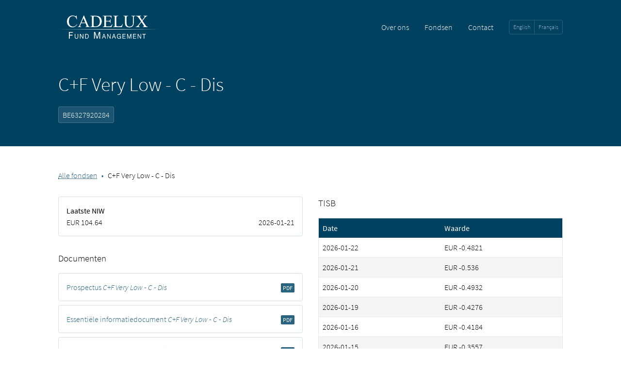

--- FILE ---
content_type: text/html; charset=UTF-8
request_url: https://www.cadelux.lu/nl-lu/fondsen/cf-very-defensive-c-dis?hsLang=nl-lu
body_size: 5180
content:
<!doctype html><!-- layout: base --><html lang="nl-LU"><head>
  
    <meta charset="utf-8">
    <title>C+F Very Low - C - dis</title>
    <meta name="description" content="CAD - Fondsen">
    <meta name="og:locale" content="nl_LU">
    <meta name="theme-color" content="#28648a">
    <meta name="viewport" content="width=device-width, initial-scale=1">

    
    <meta property="og:description" content="CAD - Fondsen">
    <meta property="og:title" content="C+F Very Low - C - dis">
    <meta name="twitter:description" content="CAD - Fondsen">
    <meta name="twitter:title" content="C+F Very Low - C - dis">

    

    

    <style>
a.cta_button{-moz-box-sizing:content-box !important;-webkit-box-sizing:content-box !important;box-sizing:content-box !important;vertical-align:middle}.hs-breadcrumb-menu{list-style-type:none;margin:0px 0px 0px 0px;padding:0px 0px 0px 0px}.hs-breadcrumb-menu-item{float:left;padding:10px 0px 10px 10px}.hs-breadcrumb-menu-divider:before{content:'›';padding-left:10px}.hs-featured-image-link{border:0}.hs-featured-image{float:right;margin:0 0 20px 20px;max-width:50%}@media (max-width: 568px){.hs-featured-image{float:none;margin:0;width:100%;max-width:100%}}.hs-screen-reader-text{clip:rect(1px, 1px, 1px, 1px);height:1px;overflow:hidden;position:absolute !important;width:1px}
</style>

<link rel="stylesheet" href="https://www.cadelux.lu/hubfs/hub_generated/template_assets/1/50490454511/1766049792256/template_main.min.css">
<link rel="stylesheet" href="https://www.cadelux.lu/hubfs/hub_generated/module_assets/1/47707422944/1744228870308/module_Header.min.css">
<link rel="stylesheet" href="https://www.cadelux.lu/hs-fs/hub/25126500/hub_generated/template_assets/47706162413/1657618294642/cadel/css/cadelam.min.css">
<link rel="stylesheet" href="https://www.cadelux.lu/hubfs/hub_generated/module_assets/1/47715068915/1744228874435/module_Footer.min.css">

    


    
    <link rel="canonical" href="https://www.cadelux.lu/nl-lu/fondsen/cf-very-defensive-c-dis">



<meta property="og:url" content="https://www.cadelux.lu/nl-lu/fondsen/cf-very-defensive-c-dis">
<meta name="twitter:card" content="summary">
<meta http-equiv="content-language" content="nl-lu">
<link rel="alternate" hreflang="en-lu" href="https://www.cadelux.lu/en-lu/funds/cf-very-defensive-c-dis">
<link rel="alternate" hreflang="fr-lu" href="https://www.cadelux.lu/fr-lu/fonds/cf-very-defensive-c-dis">
<link rel="alternate" hreflang="nl-lu" href="https://www.cadelux.lu/nl-lu/fondsen/cf-very-defensive-c-dis">







    
    
    
    
    
      <script src="https://assets.cadelux.lu/script.js" data-site="DLULQRKD" defer></script>
    
    
  <meta name="generator" content="HubSpot"></head>
  <body data-site-language="nl" data-site-country="lu">
    <div class="page-wrapper">
      <div id="hs_cos_wrapper_module_16577980379926" class="hs_cos_wrapper hs_cos_wrapper_widget hs_cos_wrapper_type_module" style="" data-hs-cos-general-type="widget" data-hs-cos-type="module">

  













<div class="header">
  <div class="page-padding">
    <div class="container container--large">
      <div class="header__container">
        <a href="https://www.cadelux.lu?hsLang=nl-lu"><img src="https://www.cadelux.lu/hubfs/raw_assets/public/cadel/img/cadelux_logo.svg" class="header__logo hs-skip-lang-url-rewrite"></a>
        <div>
          <ul class="header__navigation">
            
              
            
              
                <li class="header__navigation-item">
                  <a href="https://www.cadelux.lu/nl-lu/over-ons" class="header__navigation-link  hs-skip-lang-url-rewrite">Over ons</a>
                </li>
              
            
              
                <li class="header__navigation-item">
                  <a href="https://www.cadelux.lu/nl-lu/fondsen" class="header__navigation-link  active hs-skip-lang-url-rewrite">Fondsen</a>
                </li>
              
            
              
                <li class="header__navigation-item">
                  <a href="https://www.cadelux.lu/nl-lu/contact" class="header__navigation-link  hs-skip-lang-url-rewrite">Contact</a>
                </li>
              
            
             
              <li>
                <ul class="langswitch">
                
                  <li class="langswitch__item" data-lang="en-lu"><a class="langswitch__link hs-skip-lang-url-rewrite" href="/en-lu/funds">English</a></li>
                
                  <li class="langswitch__item" data-lang="fr-lu"><a class="langswitch__link hs-skip-lang-url-rewrite" href="/fr-lu/fonds">Français</a></li>
                
                </ul>
              </li>
            
          </ul>
          
        </div>
      </div>
    </div>
  </div>
</div></div>      
      <div class="page-content">
      <span id="hs_cos_wrapper_content" class="hs_cos_wrapper hs_cos_wrapper_widget_container hs_cos_wrapper_type_widget_container" style="" data-hs-cos-general-type="widget_container" data-hs-cos-type="widget_container"><div id="hs_cos_wrapper_widget_1656080022563" class="hs_cos_wrapper hs_cos_wrapper_widget hs_cos_wrapper_type_module" style="" data-hs-cos-general-type="widget" data-hs-cos-type="module">














  


  

  

  

  

  

  

  

  

  

  

  

  

  

  

  

  

  

  

  

  

  

  

  

  

  

  

  

  

  

  

  

  

  

  

  

  

  

  

  

  

  

  

  

  

  

  

  

  

  

  

  

  

  

  

  

  

  

  

  

  

  

  

  

  

  

  

  

  

  

  

  

  

  

  

  

  

  

  

  

  

  

  

  

  

  

  

  

  

  

  

  

  

  

  

  

  

  

  

  

  

  

  

  

  

  

  

  

  

  

  

  

  

  

  

  

  

  

  

  

  

  

  

  

  

  

  

  

  

  

  

  

  

  

  

  

  

  

  

  

  

  

  

  

  

  

  

  

  

  

  

  

  

  

  

  

  

  

  

  

  

  

  

  

  

  

  

  

  

  

  

  

  

  

  

  

  

  

  

  

  

  

  

  

  

  

  

  

  

  

  

  

  

  

  

  

  

  

  

  

  

  

  

  

  

  

  

  

  

  

  

  

  

  

  

  

  

  

  

  

  

  

  

  

  

  

  

  

  

  

  

  

  

  

  

  

  

  

  

  

  

  

  

  

  

  

  

  

  

  

  

  

  

  

  

  

  

  

  

  

  

  

  

  

  

  

  

  

  

  

  

  

  

  

  

  

  

  

  

  

  

  

  

  

  

  

  

  

  

  

  

  

  

  

  

  

  

  

  

  

  

  

  

  

  

  

  

  

  

  

  

  

  

  

  

  

  

  

  

  

  

  

  

  

  

  

  

  

  

  

  

  

  

  

  

  

  

  

  

  

  

  

  

  

  

  

  

  

  

  

  

  

  

  

  

  

  

  

  

  

  

  

  

  

  

  

  

  

  

  

  

  

  

  

  

  

  

  

  

  

  

  

  

  

  

  

  

  

  

  

  

  

  

  

  

  

  

  

  

  

  

  

  

  

  

  

  

  

  

  

  

  

  

  

  

  

  

  

  

  





<section class="section section__page-header" id="widget_1656080022563">
  <div class="page-header">
    <div class="page-padding">
      <div class="container container--large">
        <div class="page-header__container">
          <div class="richtext richtext--inverted">
            <h1>C+F Very Low - C - Dis</h1>
            <span class="fund__isin">BE6327920284</span>
          </div>
        </div>
      </div>
    </div>
  </div>
</section>

<section class="section section__funds" id="widget_1656080022563">
    <div class="page-padding">
      <div class="container container--large">
        <ul class="breadcrumb">
          <li><a href="./?hsLang=nl-lu">
          
          Alle fondsen
          
          </a></li>
          <li><span>C+F Very Low - C - Dis</span></li>
        </ul>
        <div class="fund__grid">
          <div class="fund__content">
            
            
            
            
            
            
            
            
            
            
            
            
            
            
            
            
            
            
            
            
            
            
            
            
            
            
            
            
            
            
            
            
            
            
            
            
            
            
            
            
            
            
            
            
            
            
            
            
            
            
            
            
            
            
            
            
            
            
            
            
            
            
            
            
            
            
            
            
            
            
            
            
            
            
            
            
            
            
            
            
            
            
            
            
            
            
            
            
            
            
            
            
            
            
            
            
            
            
            
            
            
            
            
            
            
            
            
            
            
            
            
            
            
            
            
            
            
            
            
            
            
            
            
            
            
            
            
            
            
            
            
            
            
            
            
            
            
            
            
            
            
            
            
            
            
            
            
            
            
            
            
            
            
            
            
            
            
            
            
            
            
            
            
            
            
            
            
            
            
            
            
            
            
            
            
            
            
            
            
            
            
            
            
            
            
            
            
            
            
            
            
            
            
            
            
            
            
            
            
            
            
            
            
            
            
            
            
            
            
            
            
            
            
            
            
            
            
            
            
            
            
            
            
            
            
            
            
            
            
            
            
            
            
            
            
            
            
            
            
            
            
            
            
            
            
            
            
            
            
            
            
            
            
            
            
            
            
            
            
            
            
            
            
            
            
            
            
            
            
            
            
            
            
            
            
            
            
            
            
            
            
            
            
            
            
            
            
            
            
            
            
            
            
            
            
            
            
            
            
            
            
            
            
            
            
            
            
            
            
            
            
            
            
            
            
            
            
            
            
            
            
            
            
            
            
            
            
            
            
            
            
            
            
            
            
            
            
            
            
            
            
            
            
            
            
            
            
            
            
            
            
            
            
            
            
            
            
            
            
            
            
            
            
            
            
            
            
            
            
            
            
            
            
            
            
            
            
            
            
            
            
            
            
            
            
            
            
            
            
            
            
            
            
            
            
            
            
            
            
            
            
            
            
            
            
            
            
            
            
            
            
            
            
            
            
            
            
            
            
            
            
            
            
            
            
            
            
            
            
            
            
            
            
            
            
            
            
            
            
            
            
            
            
            
            
            
            
            
            
            
            
            
            
            
            
            
            
            
            
            
            
            
            
            
            
            
            
            
            
            
            
            
            
            
            
            
            
            
            
            
            
            
            
            
            
            
            
            
            
            
            
            
            
            
            
            
            
            
            
            
            
            
            
            
            
            
            
            
            
            
            
            
            
            
            
            
            
            
            
            
            
            
            
            
            
            
            
            
            
            
            
            
            
            
            
            
            
            
            
            
            
            
            
            
            
            
            
            
            
            
            
            
            
            
            <div class="cad-fund__niw">
              
              <strong>Laatste NIW</strong>
              
              <div class="fund__niw-grid">
                <div class="fund__niw-value">
                  EUR 104.64
                </div>
                <div class="fund__niw-date">
                  2026-01-21
                </div>
              </div>
            </div>
            
            
            
            
            
            
            
            
            
            
            
            
            
            
            
            
            
            
            
            
            
            
            
            
            
            
            
            
            
            
            
            
            
            
            
            
            
            
            
            
            
            
            
            
            
            
            
            
            
            
            
            
            
            
            
            
            
            
            
            
            
            
            
            
            
            
            
            
            
            
            
            
            
            
            
            
            
            
            
            
            
            
            
            
            
            
            
            
            
            
            
            
            
            
            
            
            
            
            
            
            
            
            
            
            
            
            
            
            
            
            
            
            
            
            
            
            
            
            
            
            
            
            
            
            
            
            
            
            
            
            
            
            
            
            
            
            
            
            
            
            
            
            
            
            
            
            
            
            
            
            
            
            
            
            
            
            
            
            
            
            
            
            
            
            
            
            
            
            
            
            
            
            
            
            
            
            
            
            
            
            
            
            
            
            
            
            
            
            
            
            
            
            
            
            
            
            
            
            
            
            
            
            
            
            
            
            
            
            
            
            
            
            
            
            
            
            
            
            
            
            
            
            
            
            
            
            
            
            
            
            
            
            
            
            
            
            
            
            
            
            
            
            
            
            
            
            
            
            
            
            
            
            
            
            
            
            
            
            
            
            
            
            
            
            
            
            
            
            
            
            
            
            
            
            
            
            
            
            
            
            
            
            
            
            
            
            <div class="">
              
              <h3>Documenten</h3>
              
              <ul class="fund__downloads">
                               
                
                  
                  <li><a href="https://cdn.cadelam.be/online/Prospectus/C+F__NL.pdf" target="_blank"><span>Prospectus <em>C+F Very Low - C - Dis</em></span> <div><span class="fund__downloads-type">PDF</span></div></a></li>
                  
                
    
                
                
                  
                  <li><a href="https://priips-document.com/cadelam/BE6327920284/nl/eu/" target="_blank"><span>Essentiële informatiedocument <em>C+F Very Low - C - Dis</em></span> <div><span class="fund__downloads-type">PDF</span></div></a></li>
                  
                

                
                
                  
                  <li><a href="https://cdn.cadelam.be/online/Jaarverslagen/C+F__NL.pdf" target="_blank"><span>Jaarverslag <em>C+F Very Low - C - Dis</em></span> <div><span class="fund__downloads-type">PDF</span></div></a></li>
                  
                

                
                
                  
                  <li><a href="https://cdn.cadelam.be/online/Halfjaarverslagen/C+F__NL.pdf" target="_blank"><span>Halfjaarverslag <em>C+F Very Low - C - Dis</em></span> <div><span class="fund__downloads-type">PDF</span></div></a></li>
                  
                
                
                
                
              
              
              
              
                
                
                  
                  <li><a href="https://www.cadelux.lu/hubfs/2023/Cadelam-Cadelux/Cadelam/Duurzaamheidsinformatie-CF-Very-Defensive__NL.pdf?hsLang=nl-lu" target="_blank"><span>Sustainability Disclosure <em>C+F Very Low - C - Dis</em></span> <div><span class="fund__downloads-type">PDF</span></div></a></li>
                  
                
              
              </ul>
            </div>
          </div>
          <div class="fund__tisb">
            <h3>TISB</h3>
            
            
            
            
            
            <table class="">
              <thead class="fund__tisb-head">
                <tr>
                  
                  <th>Date</th>
                  <th>Waarde</th>
                  
                </tr>
              </thead>
              <tbody class="fund__tisb-body">
              
              
                <tr>
                  <td>2026-01-22</td>
                  <td>EUR -0.4821</td>
                </tr>
              
                <tr>
                  <td>2026-01-21</td>
                  <td>EUR -0.536</td>
                </tr>
              
                <tr>
                  <td>2026-01-20</td>
                  <td>EUR -0.4932</td>
                </tr>
              
                <tr>
                  <td>2026-01-19</td>
                  <td>EUR -0.4276</td>
                </tr>
              
                <tr>
                  <td>2026-01-16</td>
                  <td>EUR -0.4184</td>
                </tr>
              
                <tr>
                  <td>2026-01-15</td>
                  <td>EUR -0.3557</td>
                </tr>
              
                <tr>
                  <td>2026-01-14</td>
                  <td>EUR -0.3344</td>
                </tr>
              
                <tr>
                  <td>2026-01-13</td>
                  <td>EUR -0.4417</td>
                </tr>
              
                <tr>
                  <td>2026-01-12</td>
                  <td>EUR -0.4406</td>
                </tr>
              
                <tr>
                  <td>2026-01-09</td>
                  <td>EUR -0.534</td>
                </tr>
              
                <tr>
                  <td>2026-01-08</td>
                  <td>EUR -0.5539</td>
                </tr>
              
                <tr>
                  <td>2026-01-07</td>
                  <td>EUR -0.5182</td>
                </tr>
              
                <tr>
                  <td>2026-01-06</td>
                  <td>EUR -0.659</td>
                </tr>
              
                <tr>
                  <td>2026-01-05</td>
                  <td>EUR -0.7873</td>
                </tr>
              
                <tr>
                  <td>2026-01-02</td>
                  <td>EUR -0.9175</td>
                </tr>
              
                <tr>
                  <td>2025-12-31</td>
                  <td>EUR -0.7837</td>
                </tr>
              
                <tr>
                  <td>2025-12-30</td>
                  <td>EUR -0.7885</td>
                </tr>
              
                <tr>
                  <td>2025-12-29</td>
                  <td>EUR -0.7212</td>
                </tr>
              
                <tr>
                  <td>2025-12-24</td>
                  <td>EUR -0.8834</td>
                </tr>
              
                <tr>
                  <td>2025-12-23</td>
                  <td>EUR -0.8966</td>
                </tr>
              
                <tr>
                  <td>2025-12-22</td>
                  <td>EUR -1.0143</td>
                </tr>
              
                <tr>
                  <td>2025-12-19</td>
                  <td>EUR -1.0291</td>
                </tr>
              
                <tr>
                  <td>2025-12-18</td>
                  <td>EUR -0.8791</td>
                </tr>
              
                <tr>
                  <td>2025-12-17</td>
                  <td>EUR -0.9359</td>
                </tr>
              
                <tr>
                  <td>2025-12-16</td>
                  <td>EUR -0.8792</td>
                </tr>
              
                <tr>
                  <td>2025-12-15</td>
                  <td>EUR -0.9372</td>
                </tr>
              
                <tr>
                  <td>2025-12-12</td>
                  <td>EUR -0.9781</td>
                </tr>
              
                <tr>
                  <td>2025-12-11</td>
                  <td>EUR -0.94</td>
                </tr>
              
                <tr>
                  <td>2025-12-10</td>
                  <td>EUR -1.0043</td>
                </tr>
              
                <tr>
                  <td>2025-12-09</td>
                  <td>EUR -0.9696</td>
                </tr>
              
                <tr>
                  <td>2025-12-08</td>
                  <td>EUR -0.9824</td>
                </tr>
              
                <tr>
                  <td>2025-12-05</td>
                  <td>EUR -0.7188</td>
                </tr>
              
                <tr>
                  <td>2025-12-04</td>
                  <td>EUR -0.6298</td>
                </tr>
              
                <tr>
                  <td>2025-12-03</td>
                  <td>EUR -0.5717</td>
                </tr>
              
                <tr>
                  <td>2025-12-02</td>
                  <td>EUR -0.6324</td>
                </tr>
              
                <tr>
                  <td>2025-12-01</td>
                  <td>EUR -0.6668</td>
                </tr>
              
                <tr>
                  <td>2025-11-28</td>
                  <td>EUR -0.4884</td>
                </tr>
              
                <tr>
                  <td>2025-11-27</td>
                  <td>EUR -0.482</td>
                </tr>
              
                <tr>
                  <td>2025-11-26</td>
                  <td>EUR -0.4678</td>
                </tr>
              
                <tr>
                  <td>2025-11-25</td>
                  <td>EUR -0.517</td>
                </tr>
              
                <tr>
                  <td>2025-11-24</td>
                  <td>EUR -0.6031</td>
                </tr>
              
                <tr>
                  <td>2025-11-21</td>
                  <td>EUR -0.686</td>
                </tr>
              
                <tr>
                  <td>2025-11-20</td>
                  <td>EUR -0.6666</td>
                </tr>
              
                <tr>
                  <td>2025-11-19</td>
                  <td>EUR -0.6867</td>
                </tr>
              
                <tr>
                  <td>2025-11-18</td>
                  <td>EUR -0.7089</td>
                </tr>
              
                <tr>
                  <td>2025-11-17</td>
                  <td>EUR -0.6784</td>
                </tr>
              
                <tr>
                  <td>2025-11-14</td>
                  <td>EUR -0.7171</td>
                </tr>
              
                <tr>
                  <td>2025-11-13</td>
                  <td>EUR -0.5558</td>
                </tr>
              
                <tr>
                  <td>2025-11-12</td>
                  <td>EUR -0.3734</td>
                </tr>
              
                <tr>
                  <td>2025-11-10</td>
                  <td>EUR -0.5065</td>
                </tr>
              
                <tr>
                  <td>2025-11-07</td>
                  <td>EUR -0.5518</td>
                </tr>
              
                <tr>
                  <td>2025-11-06</td>
                  <td>EUR -0.4145</td>
                </tr>
              
                <tr>
                  <td>2025-11-05</td>
                  <td>EUR -0.4623</td>
                </tr>
              
                <tr>
                  <td>2025-11-04</td>
                  <td>EUR -0.3971</td>
                </tr>
              
                <tr>
                  <td>2025-11-03</td>
                  <td>EUR -0.3757</td>
                </tr>
              
                <tr>
                  <td>2025-10-31</td>
                  <td>EUR -0.2253</td>
                </tr>
              
                <tr>
                  <td>2025-10-30</td>
                  <td>EUR -0.2712</td>
                </tr>
              
                <tr>
                  <td>2025-10-29</td>
                  <td>EUR -0.1891</td>
                </tr>
              
                <tr>
                  <td>2025-10-28</td>
                  <td>EUR -0.2076</td>
                </tr>
              
                <tr>
                  <td>2025-10-27</td>
                  <td>EUR -0.216</td>
                </tr>
              
                <tr>
                  <td>2025-10-24</td>
                  <td>EUR -0.3311</td>
                </tr>
              
                <tr>
                  <td>2025-10-23</td>
                  <td>EUR -0.1966</td>
                </tr>
              
                <tr>
                  <td>2025-10-22</td>
                  <td>EUR -0.1235</td>
                </tr>
              
                <tr>
                  <td>2025-10-21</td>
                  <td>EUR -0.1055</td>
                </tr>
              
                <tr>
                  <td>2025-10-20</td>
                  <td>EUR -0.2077</td>
                </tr>
              
                <tr>
                  <td>2025-10-17</td>
                  <td>EUR -0.2501</td>
                </tr>
              
                <tr>
                  <td>2025-10-16</td>
                  <td>EUR -0.1559</td>
                </tr>
              
                <tr>
                  <td>2025-10-15</td>
                  <td>EUR -0.1925</td>
                </tr>
              
                <tr>
                  <td>2025-10-14</td>
                  <td>EUR -0.448</td>
                </tr>
              
                <tr>
                  <td>2025-10-13</td>
                  <td>EUR -0.5256</td>
                </tr>
              
                <tr>
                  <td>2025-10-10</td>
                  <td>EUR -0.5838</td>
                </tr>
              
                <tr>
                  <td>2025-10-09</td>
                  <td>EUR -0.6818</td>
                </tr>
              
                <tr>
                  <td>2025-10-08</td>
                  <td>EUR -0.5958</td>
                </tr>
              
                <tr>
                  <td>2025-10-07</td>
                  <td>EUR -0.7287</td>
                </tr>
              
                <tr>
                  <td>2025-10-06</td>
                  <td>EUR -0.7519</td>
                </tr>
              
                <tr>
                  <td>2025-10-03</td>
                  <td>EUR -0.6914</td>
                </tr>
              
                <tr>
                  <td>2025-10-02</td>
                  <td>EUR -0.7131</td>
                </tr>
              
                <tr>
                  <td>2025-10-01</td>
                  <td>EUR -0.8018</td>
                </tr>
              
                <tr>
                  <td>2025-09-30</td>
                  <td>EUR -0.8287</td>
                </tr>
              
                <tr>
                  <td>2025-09-29</td>
                  <td>EUR -0.8326</td>
                </tr>
              
                <tr>
                  <td>2025-09-26</td>
                  <td>EUR -0.9954</td>
                </tr>
              
                <tr>
                  <td>2025-09-25</td>
                  <td>EUR -1.0821</td>
                </tr>
              
                <tr>
                  <td>2025-09-24</td>
                  <td>EUR -0.9541</td>
                </tr>
              
                <tr>
                  <td>2025-09-23</td>
                  <td>EUR -0.9556</td>
                </tr>
              
                <tr>
                  <td>2025-09-22</td>
                  <td>EUR -0.9572</td>
                </tr>
              
                <tr>
                  <td>2025-09-19</td>
                  <td>EUR -0.9754</td>
                </tr>
              
                <tr>
                  <td>2025-09-18</td>
                  <td>EUR -0.9087</td>
                </tr>
              
                <tr>
                  <td>2025-09-17</td>
                  <td>EUR -0.7902</td>
                </tr>
              
                <tr>
                  <td>2025-09-16</td>
                  <td>EUR -0.8341</td>
                </tr>
              
                <tr>
                  <td>2025-09-15</td>
                  <td>EUR -0.8462</td>
                </tr>
              
                <tr>
                  <td>2025-09-12</td>
                  <td>EUR -0.9752</td>
                </tr>
              
                <tr>
                  <td>2025-09-11</td>
                  <td>EUR -0.8007</td>
                </tr>
              
                <tr>
                  <td>2025-09-10</td>
                  <td>EUR -0.7897</td>
                </tr>
              
                <tr>
                  <td>2025-09-09</td>
                  <td>EUR -0.837</td>
                </tr>
              
                <tr>
                  <td>2025-09-08</td>
                  <td>EUR -0.8095</td>
                </tr>
              
                <tr>
                  <td>2025-09-05</td>
                  <td>EUR -0.9354</td>
                </tr>
              
                <tr>
                  <td>2025-09-04</td>
                  <td>EUR -1.1849</td>
                </tr>
              
                <tr>
                  <td>2025-09-03</td>
                  <td>EUR -1.3186</td>
                </tr>
              
                <tr>
                  <td>2025-09-02</td>
                  <td>EUR -1.4829</td>
                </tr>
              
                <tr>
                  <td>2025-09-01</td>
                  <td>EUR -1.2628</td>
                </tr>
              
                <tr>
                  <td>2025-08-29</td>
                  <td>EUR -1.1722</td>
                </tr>
              
                <tr>
                  <td>2025-08-28</td>
                  <td>EUR -1.0604</td>
                </tr>
              
                <tr>
                  <td>2025-08-27</td>
                  <td>EUR -1.0804</td>
                </tr>
              
                <tr>
                  <td>2025-08-26</td>
                  <td>EUR -1.1361</td>
                </tr>
              
                <tr>
                  <td>2025-08-25</td>
                  <td>EUR -1.2581</td>
                </tr>
              
                <tr>
                  <td>2025-08-22</td>
                  <td>EUR -1.1068</td>
                </tr>
              
                <tr>
                  <td>2025-08-21</td>
                  <td>EUR -1.249</td>
                </tr>
              
                <tr>
                  <td>2025-08-20</td>
                  <td>EUR -1.0302</td>
                </tr>
              
                <tr>
                  <td>2025-08-19</td>
                  <td>EUR -1.1209</td>
                </tr>
              
                <tr>
                  <td>2025-08-18</td>
                  <td>EUR -1.1668</td>
                </tr>
              
                <tr>
                  <td>2025-08-14</td>
                  <td>EUR -1.001</td>
                </tr>
              
                <tr>
                  <td>2025-08-13</td>
                  <td>EUR -0.9061</td>
                </tr>
              
                <tr>
                  <td>2025-08-12</td>
                  <td>EUR -1.1907</td>
                </tr>
              
                <tr>
                  <td>2025-08-11</td>
                  <td>EUR -1.055</td>
                </tr>
              
                <tr>
                  <td>2025-08-08</td>
                  <td>EUR -1.0593</td>
                </tr>
              
                <tr>
                  <td>2025-08-07</td>
                  <td>EUR -0.8609</td>
                </tr>
              
                <tr>
                  <td>2025-08-06</td>
                  <td>EUR -0.9494</td>
                </tr>
              
                <tr>
                  <td>2025-08-05</td>
                  <td>EUR -0.8712</td>
                </tr>
              
                <tr>
                  <td>2025-08-04</td>
                  <td>EUR -0.8959</td>
                </tr>
              
                <tr>
                  <td>2025-08-01</td>
                  <td>EUR -1.1281</td>
                </tr>
              
                <tr>
                  <td>2025-07-31</td>
                  <td>EUR -1.1118</td>
                </tr>
              
                <tr>
                  <td>2025-07-30</td>
                  <td>EUR -1.1531</td>
                </tr>
              
                <tr>
                  <td>2025-07-29</td>
                  <td>EUR -1.1424</td>
                </tr>
              
                <tr>
                  <td>2025-07-28</td>
                  <td>EUR -1.1029</td>
                </tr>
              
                <tr>
                  <td>2025-07-25</td>
                  <td>EUR -1.2878</td>
                </tr>
              
                <tr>
                  <td>2025-07-24</td>
                  <td>EUR -1.2364</td>
                </tr>
              
                <tr>
                  <td>2025-07-23</td>
                  <td>EUR -0.9692</td>
                </tr>
              
                <tr>
                  <td>2025-07-22</td>
                  <td>EUR -0.8538</td>
                </tr>
              
                <tr>
                  <td>2025-07-18</td>
                  <td>EUR -1.2924</td>
                </tr>
              
                <tr>
                  <td>2025-07-17</td>
                  <td>EUR -1.2473</td>
                </tr>
              
                <tr>
                  <td>2025-07-16</td>
                  <td>EUR -1.2867</td>
                </tr>
              
                <tr>
                  <td>2025-07-15</td>
                  <td>EUR -1.3699</td>
                </tr>
              
                <tr>
                  <td>2025-07-14</td>
                  <td>EUR -1.4499</td>
                </tr>
              
                <tr>
                  <td>2025-07-11</td>
                  <td>EUR -1.4502</td>
                </tr>
              
                <tr>
                  <td>2025-07-10</td>
                  <td>EUR -1.3625</td>
                </tr>
              
                <tr>
                  <td>2025-07-09</td>
                  <td>EUR -1.252</td>
                </tr>
              
                <tr>
                  <td>2025-07-08</td>
                  <td>EUR -1.3313</td>
                </tr>
              
                <tr>
                  <td>2025-07-07</td>
                  <td>EUR -1.1715</td>
                </tr>
              
                <tr>
                  <td>2025-07-04</td>
                  <td>EUR -1.0588</td>
                </tr>
              
                <tr>
                  <td>2025-07-03</td>
                  <td>EUR -1.124</td>
                </tr>
              
                <tr>
                  <td>2025-07-02</td>
                  <td>EUR -1.3638</td>
                </tr>
              
                <tr>
                  <td>2025-07-01</td>
                  <td>EUR -1.2571</td>
                </tr>
              
                <tr>
                  <td>2025-06-30</td>
                  <td>EUR -1.4477</td>
                </tr>
              
                <tr>
                  <td>2025-06-27</td>
                  <td>EUR -1.4492</td>
                </tr>
              
                <tr>
                  <td>2025-06-26</td>
                  <td>EUR -1.3855</td>
                </tr>
              
                <tr>
                  <td>2025-06-25</td>
                  <td>EUR -1.4126</td>
                </tr>
              
                <tr>
                  <td>2025-06-24</td>
                  <td>EUR -1.3702</td>
                </tr>
              
                <tr>
                  <td>2025-06-23</td>
                  <td>EUR -1.3572</td>
                </tr>
              
                <tr>
                  <td>2025-06-20</td>
                  <td>EUR -1.3975</td>
                </tr>
              
                <tr>
                  <td>2025-06-19</td>
                  <td>EUR -1.4559</td>
                </tr>
              
                <tr>
                  <td>2025-06-18</td>
                  <td>EUR -1.3062</td>
                </tr>
              
                <tr>
                  <td>2025-06-17</td>
                  <td>EUR -1.4501</td>
                </tr>
              
                <tr>
                  <td>2025-06-16</td>
                  <td>EUR -1.395</td>
                </tr>
              
                <tr>
                  <td>2025-06-13</td>
                  <td>EUR -1.5025</td>
                </tr>
              
                <tr>
                  <td>2025-06-12</td>
                  <td>EUR -1.1855</td>
                </tr>
              
                <tr>
                  <td>2025-06-11</td>
                  <td>EUR -1.3741</td>
                </tr>
              
                <tr>
                  <td>2025-06-06</td>
                  <td>EUR -1.6783</td>
                </tr>
              
                <tr>
                  <td>2025-06-05</td>
                  <td>EUR -1.7297</td>
                </tr>
              
                <tr>
                  <td>2025-06-04</td>
                  <td>EUR -1.4762</td>
                </tr>
              
                <tr>
                  <td>2025-06-03</td>
                  <td>EUR -1.4913</td>
                </tr>
              
                <tr>
                  <td>2025-06-02</td>
                  <td>EUR -1.5289</td>
                </tr>
              
                <tr>
                  <td>2025-05-30</td>
                  <td>EUR -1.4587</td>
                </tr>
              
                <tr>
                  <td>2025-05-28</td>
                  <td>EUR -1.7423</td>
                </tr>
              
                <tr>
                  <td>2025-05-27</td>
                  <td>EUR -1.6853</td>
                </tr>
              
                <tr>
                  <td>2025-05-26</td>
                  <td>EUR -1.8542</td>
                </tr>
              
                <tr>
                  <td>2025-05-23</td>
                  <td>EUR -1.948</td>
                </tr>
              
                <tr>
                  <td>2025-05-22</td>
                  <td>EUR -2.1793</td>
                </tr>
              
                <tr>
                  <td>2025-05-21</td>
                  <td>EUR -2.1828</td>
                </tr>
              
                <tr>
                  <td>2025-05-20</td>
                  <td>EUR -1.9999</td>
                </tr>
              
                <tr>
                  <td>2025-05-19</td>
                  <td>EUR -1.9766</td>
                </tr>
              
                <tr>
                  <td>2025-05-16</td>
                  <td>EUR -1.9949</td>
                </tr>
              
                <tr>
                  <td>2025-05-15</td>
                  <td>EUR -2.1692</td>
                </tr>
              
                <tr>
                  <td>2025-05-14</td>
                  <td>EUR -2.4655</td>
                </tr>
              
                <tr>
                  <td>2025-05-13</td>
                  <td>EUR -2.3775</td>
                </tr>
              
                <tr>
                  <td>2025-05-12</td>
                  <td>EUR -2.2953</td>
                </tr>
              
                <tr>
                  <td>2025-05-09</td>
                  <td>EUR -2.0491</td>
                </tr>
              
                <tr>
                  <td>2025-05-08</td>
                  <td>EUR -1.9976</td>
                </tr>
              
                <tr>
                  <td>2025-05-07</td>
                  <td>EUR -1.8117</td>
                </tr>
              
                <tr>
                  <td>2025-05-06</td>
                  <td>EUR -2.104</td>
                </tr>
              
                <tr>
                  <td>2025-05-05</td>
                  <td>EUR -2.079</td>
                </tr>
              
                <tr>
                  <td>2025-05-02</td>
                  <td>EUR -2.1536</td>
                </tr>
              
                <tr>
                  <td>2025-04-30</td>
                  <td>EUR -1.8464</td>
                </tr>
              
                <tr>
                  <td>2025-04-29</td>
                  <td>EUR -1.9771</td>
                </tr>
              
                <tr>
                  <td>2025-04-28</td>
                  <td>EUR -1.9836</td>
                </tr>
              
                <tr>
                  <td>2025-04-25</td>
                  <td>EUR -1.801</td>
                </tr>
              
                <tr>
                  <td>2025-04-24</td>
                  <td>EUR -1.7168</td>
                </tr>
              
                <tr>
                  <td>2025-04-23</td>
                  <td>EUR -1.9875</td>
                </tr>
              
                <tr>
                  <td>2025-04-22</td>
                  <td>EUR -1.9303</td>
                </tr>
              
                <tr>
                  <td>2025-04-17</td>
                  <td>EUR -2.1198</td>
                </tr>
              
                <tr>
                  <td>2025-04-16</td>
                  <td>EUR -2.4171</td>
                </tr>
              
                <tr>
                  <td>2025-04-15</td>
                  <td>EUR -2.582</td>
                </tr>
              
                <tr>
                  <td>2025-04-14</td>
                  <td>EUR -2.6423</td>
                </tr>
              
                <tr>
                  <td>2025-04-11</td>
                  <td>EUR -3.0236</td>
                </tr>
              
                <tr>
                  <td>2025-04-10</td>
                  <td>EUR -2.8913</td>
                </tr>
              
                <tr>
                  <td>2025-04-09</td>
                  <td>EUR -3.294</td>
                </tr>
              
                <tr>
                  <td>2025-04-08</td>
                  <td>EUR -3.0957</td>
                </tr>
              
                <tr>
                  <td>2025-04-07</td>
                  <td>EUR -3.1695</td>
                </tr>
              
                <tr>
                  <td>2025-04-04</td>
                  <td>EUR -2.7908</td>
                </tr>
              
                <tr>
                  <td>2025-04-03</td>
                  <td>EUR -2.6512</td>
                </tr>
              
                <tr>
                  <td>2025-04-02</td>
                  <td>EUR -2.7808</td>
                </tr>
              
                <tr>
                  <td>2025-04-01</td>
                  <td>EUR -2.6648</td>
                </tr>
              
                <tr>
                  <td>2025-03-31</td>
                  <td>EUR -2.8983</td>
                </tr>
              
                <tr>
                  <td>2025-03-28</td>
                  <td>EUR -2.7511</td>
                </tr>
              
                <tr>
                  <td>2025-03-27</td>
                  <td>EUR -2.9163</td>
                </tr>
              
                <tr>
                  <td>2025-03-26</td>
                  <td>EUR -2.9871</td>
                </tr>
              
                <tr>
                  <td>2025-03-25</td>
                  <td>EUR -3.0108</td>
                </tr>
              
                <tr>
                  <td>2025-03-24</td>
                  <td>EUR -2.9211</td>
                </tr>
              
                <tr>
                  <td>2025-03-21</td>
                  <td>EUR -1.6771</td>
                </tr>
              
                <tr>
                  <td>2025-03-20</td>
                  <td>EUR -1.7412</td>
                </tr>
              
                <tr>
                  <td>2025-03-19</td>
                  <td>EUR -1.8455</td>
                </tr>
              
                <tr>
                  <td>2025-03-18</td>
                  <td>EUR -1.8808</td>
                </tr>
              
                <tr>
                  <td>2025-03-17</td>
                  <td>EUR -1.9468</td>
                </tr>
              
                <tr>
                  <td>2025-03-14</td>
                  <td>EUR -2.1986</td>
                </tr>
              
                <tr>
                  <td>2025-03-13</td>
                  <td>EUR -2.1337</td>
                </tr>
              
                <tr>
                  <td>2025-03-12</td>
                  <td>EUR -2.054</td>
                </tr>
              
                <tr>
                  <td>2025-03-11</td>
                  <td>EUR -2.0637</td>
                </tr>
              
                <tr>
                  <td>2025-03-10</td>
                  <td>EUR -1.8376</td>
                </tr>
              
                <tr>
                  <td>2025-03-07</td>
                  <td>EUR -1.9207</td>
                </tr>
              
                <tr>
                  <td>2025-03-06</td>
                  <td>EUR -1.9426</td>
                </tr>
              
                <tr>
                  <td>2025-03-05</td>
                  <td>EUR -1.7369</td>
                </tr>
              
                <tr>
                  <td>2025-03-04</td>
                  <td>EUR -0.6002</td>
                </tr>
              
                <tr>
                  <td>2025-03-03</td>
                  <td>EUR -0.5488</td>
                </tr>
              
                <tr>
                  <td>2025-02-28</td>
                  <td>EUR -0.267</td>
                </tr>
              
                <tr>
                  <td>2025-02-27</td>
                  <td>EUR -0.2714</td>
                </tr>
              
                <tr>
                  <td>2025-02-26</td>
                  <td>EUR -0.3503</td>
                </tr>
              
                <tr>
                  <td>2025-02-25</td>
                  <td>EUR -0.4717</td>
                </tr>
              
                <tr>
                  <td>2025-02-24</td>
                  <td>EUR -0.5423</td>
                </tr>
              
                <tr>
                  <td>2025-02-21</td>
                  <td>EUR -0.5477</td>
                </tr>
              
                <tr>
                  <td>2025-02-20</td>
                  <td>EUR -0.8199</td>
                </tr>
              
                <tr>
                  <td>2025-02-19</td>
                  <td>EUR -0.9146</td>
                </tr>
              
                <tr>
                  <td>2025-02-18</td>
                  <td>EUR -0.6389</td>
                </tr>
              
                <tr>
                  <td>2025-02-17</td>
                  <td>EUR -0.6671</td>
                </tr>
              
                <tr>
                  <td>2025-02-14</td>
                  <td>EUR -0.4957</td>
                </tr>
              
                <tr>
                  <td>2025-02-13</td>
                  <td>EUR -0.4506</td>
                </tr>
              
                <tr>
                  <td>2025-02-12</td>
                  <td>EUR -0.7712</td>
                </tr>
              
                <tr>
                  <td>2025-02-11</td>
                  <td>EUR -0.5675</td>
                </tr>
              
                <tr>
                  <td>2025-02-10</td>
                  <td>EUR -0.2432</td>
                </tr>
              
                <tr>
                  <td>2025-02-07</td>
                  <td>EUR -0.3104</td>
                </tr>
              
                <tr>
                  <td>2025-02-06</td>
                  <td>EUR -0.3272</td>
                </tr>
              
                <tr>
                  <td>2025-02-05</td>
                  <td>EUR -0.3137</td>
                </tr>
              
                <tr>
                  <td>2025-02-04</td>
                  <td>EUR -0.4618</td>
                </tr>
              
                <tr>
                  <td>2025-02-03</td>
                  <td>EUR -0.473</td>
                </tr>
              
                <tr>
                  <td>2025-01-31</td>
                  <td>EUR -0.7554</td>
                </tr>
              
                <tr>
                  <td>2025-01-30</td>
                  <td>EUR -1.1235</td>
                </tr>
              
                <tr>
                  <td>2025-01-29</td>
                  <td>EUR -1.4482</td>
                </tr>
              
                <tr>
                  <td>2025-01-28</td>
                  <td>EUR -1.4106</td>
                </tr>
              
                <tr>
                  <td>2025-01-27</td>
                  <td>EUR -1.3443</td>
                </tr>
              
                <tr>
                  <td>2025-01-24</td>
                  <td>EUR -1.4769</td>
                </tr>
              
                <tr>
                  <td>2025-01-23</td>
                  <td>EUR -1.3828</td>
                </tr>
              
              </tbody>
            </table>
            
            
            <p>Download <a href="/hubfs/TISHIST/C365911_tishistory.txt?hsLang=nl-lu">full history</a>.</p> 
            
          </div>
        </div>
      </div>
    </div>
</section>
NO</div></span>
      </div>
      <div id="hs_cos_wrapper_module_165779849188314" class="hs_cos_wrapper hs_cos_wrapper_widget hs_cos_wrapper_type_module" style="" data-hs-cos-general-type="widget" data-hs-cos-type="module">


  

<div class="footer">
  <div class="page-padding">
    <div class="container container--large">
      <div class="footer__container">
        <div class="footer__footer">
          <ul class="footer__navigation">
          
            
          
            
            <!-- (PageTreeNode: PageTreeNode{label=Over ons, url=https://www.cadelux.lu/nl-lu/over-ons, children=, activeBranch=false, activeNode=false, level=1, pageTitle=CAD Over Ons NLLU, pageId=50036920780, slug=nl-lu/over-ons, linkTarget=null})-->
            <li class="">
              <a href="https://www.cadelux.lu/nl-lu/over-ons?hsLang=nl-lu" class=" ">Over ons</a>
            </li>
            
          
            
            <!-- (PageTreeNode: PageTreeNode{label=Nieuws, url=https://www.cadelux.lu/nl-lu/nieuws, children=, activeBranch=false, activeNode=false, level=1, pageTitle=CAD - Nieuws NLLU, pageId=271698756835, slug=nl-lu/nieuws, linkTarget=null})-->
            <li class="">
              <a href="https://www.cadelux.lu/nl-lu/nieuws?hsLang=nl-lu" class=" ">Nieuws</a>
            </li>
            
          
            
            <!-- (PageTreeNode: PageTreeNode{label=Fondsen, url=https://www.cadelux.lu/nl-lu/fondsen, children=, activeBranch=true, activeNode=true, level=1, pageTitle=CAD - Fondsen NLLU, pageId=50036784318, slug=nl-lu/fondsen, linkTarget=null})-->
            <li class="">
              <a href="https://www.cadelux.lu/nl-lu/fondsen?hsLang=nl-lu" class="  active">Fondsen</a>
            </li>
            
          
            
            <!-- (PageTreeNode: PageTreeNode{label=Documenten, url=https://www.cadelux.lu/nl-lu/documenten, children=, activeBranch=false, activeNode=false, level=1, pageTitle=CAD - Documenten NLLU, pageId=50112508605, slug=nl-lu/documenten, linkTarget=null})-->
            <li class="">
              <a href="https://www.cadelux.lu/nl-lu/documenten?hsLang=nl-lu" class=" ">Documenten</a>
            </li>
            
          
            
            <!-- (PageTreeNode: PageTreeNode{label=Contact, url=https://www.cadelux.lu/nl-lu/contact, children=, activeBranch=false, activeNode=false, level=1, pageTitle=CAD - Contact NLLU, pageId=50111436254, slug=nl-lu/contact, linkTarget=null})-->
            <li class="">
              <a href="https://www.cadelux.lu/nl-lu/contact?hsLang=nl-lu" class=" ">Contact</a>
            </li>
            
          
          </ul>
        </div>
        <div class="footer__bottom">
          <ul class="footer__bottom-navigation">
          
            
          
            
            <!-- (PageTreeNode: PageTreeNode{label=Juridische informatie, url=https://www.cadelux.lu/nl-lu/juridische-informatie, children=, activeBranch=false, activeNode=false, level=1, pageTitle=CAD - Juridische Informatie NLLU, pageId=50111454445, slug=nl-lu/juridische-informatie, linkTarget=null})-->
            <li class="">
              <a href="https://www.cadelux.lu/nl-lu/juridische-informatie?hsLang=nl-lu" class=" ">Juridische informatie</a>
            </li>
            
          
            
            <!-- (PageTreeNode: PageTreeNode{label=Klachten en ombudsdienst, url=https://www.cadelux.lu/nl-lu/klachten-en-ombudsdienst, children=, activeBranch=false, activeNode=false, level=1, pageTitle=CAD - Klachten en ombudsdienst NLLU, pageId=52308550610, slug=nl-lu/klachten-en-ombudsdienst, linkTarget=null})-->
            <li class="">
              <a href="https://www.cadelux.lu/nl-lu/klachten-en-ombudsdienst?hsLang=nl-lu" class=" ">Klachten en ombudsdienst</a>
            </li>
            
               
          </ul>
         <div>
            © 1999 - 2026 Copyright Cadelux S.A.
          </div>
        </div>
      </div>
    </div>
  </div>
</div></div>
    </div>
    
    <script src="/hs/hsstatic/jquery-libs/static-1.4/jquery/jquery-1.11.2.js"></script>
<script src="/hs/hsstatic/jquery-libs/static-1.4/jquery-migrate/jquery-migrate-1.2.1.js"></script>
<script>hsjQuery = window['jQuery'];</script>
<!-- HubSpot performance collection script -->
<script defer src="/hs/hsstatic/content-cwv-embed/static-1.1293/embed.js"></script>
<script>
var hsVars = hsVars || {}; hsVars['language'] = 'nl-lu';
</script>

<script src="/hs/hsstatic/cos-i18n/static-1.53/bundles/project.js"></script>
<script src="https://www.cadelux.lu/hubfs/hub_generated/module_assets/1/48597448175/1763707068575/module_Funds.min.js"></script>
<script src="https://www.cadelux.lu/hubfs/hub_generated/template_assets/1/50490454517/1766049789304/template_main.min.js"></script>


<!-- Start of HubSpot Analytics Code -->
<script type="text/javascript">
var _hsq = _hsq || [];
_hsq.push(["setContentType", "standard-page"]);
_hsq.push(["setCanonicalUrl", "https://www.cadelux.lu/nl-lu/fondsen/cf-very-defensive-c-dis"]);
_hsq.push(["setPageId", "hubdb-50036784318-4673228-66312775150"]);
_hsq.push(["setContentMetadata", {
    "contentPageId": "hubdb-50036784318-4673228-66312775150",
    "legacyPageId": "hubdb-50036784318-4673228-66312775150",
    "contentFolderId": null,
    "contentGroupId": null,
    "abTestId": null,
    "languageVariantId": 50036784318,
    "languageCode": "nl-lu",
    
    
}]);
</script>

<script type="text/javascript" id="hs-script-loader" async defer src="/hs/scriptloader/25126500.js"></script>
<!-- End of HubSpot Analytics Code -->


<script type="text/javascript">
var hsVars = {
    render_id: "790cf985-6b23-4f5b-81f6-93becff1723e",
    ticks: 1769160011544,
    page_id: 50036784318,
    dynamic_page_id: "hubdb-50036784318-4673228-66312775150",
    content_group_id: 0,
    portal_id: 25126500,
    app_hs_base_url: "https://app-eu1.hubspot.com",
    cp_hs_base_url: "https://cp-eu1.hubspot.com",
    language: "nl-lu",
    analytics_page_type: "standard-page",
    scp_content_type: "",
    
    analytics_page_id: "hubdb-50036784318-4673228-66312775150",
    category_id: 1,
    folder_id: 0,
    is_hubspot_user: false
}
</script>


<script defer src="/hs/hsstatic/HubspotToolsMenu/static-1.432/js/index.js"></script>




  
</body></html>

--- FILE ---
content_type: text/css
request_url: https://www.cadelux.lu/hubfs/hub_generated/template_assets/1/50490454511/1766049792256/template_main.min.css
body_size: 5911
content:
/*
                         
,---.         |     |              
|    ,---.,---|,---.|    ,---.,-.-.
|    ,---||   ||---'|    ,---|| | |
`---'`---^`---'`---'`---'`---^` ' '
 
*/

:root {
  --gradient-blue: linear-gradient(
  270deg,
  hsl(199deg 100% 19%) 0%,
  hsl(200deg 91% 21%) 11%,
  hsl(201deg 82% 23%) 22%,
  hsl(201deg 75% 25%) 33%,
  hsl(202deg 70% 26%) 44%,
  hsl(202deg 66% 28%) 56%,
  hsl(202deg 63% 30%) 67%,
  hsl(203deg 60% 32%) 78%,
  hsl(203deg 57% 33%) 89%,
  hsl(203deg 55% 35%) 100%);
    
  /* Brand */
  --color-brand-120: 13,43,73;
  --color-brand-100: 13,43,73;  
  --color-brand-100--hover: 37,92,127;
  --color-brand-80: 87,138,168;
  --color-brand-80--hover: 80,127,155;
  --color-brand-50: 145,177,196;
  --color-brand-25: 198,216,225;
  --color-brand-10: 232,238,243;
  --color-brand-10--hover: 224,232,239;
  --color-brand-04: 247,249,251;
  --color-brand-04--hover: 239,243,246;
  
  /* Accent */
  --color-accent-100: 54,160,103;
  --color-accent-100--hover: 50,147,95;
  
  /* Neutral */
  --color-neutral-100: 27,38,46;

  --color-neutral-10: 231,232,233;
  --color-neutral-04: 250,250,250;
  --color-neutral-00: 255,255,255;
}
@font-face {
    font-family: 'Source Sans Pro';
    font-style: normal;
    font-weight: 100;
    font-display: auto;
    src: url("https://25126500.fs1.hubspotusercontent-eu1.net/hubfs/25126500/Fonts/SourceSansPro-ExtraLight.ttf") format("truetype")
}

@font-face {
    font-family: 'Source Sans Pro';
    font-style: normal;
    font-weight: 200;
    font-display: auto;
    src: url("https://25126500.fs1.hubspotusercontent-eu1.net/hubfs/25126500/Fonts/SourceSansPro-Light.ttf") format("truetype")
}

@font-face {
    font-family: 'Source Sans Pro';
    font-style: normal;
    font-weight: 300;
    font-display: auto;
    src: url("https://25126500.fs1.hubspotusercontent-eu1.net/hubfs/25126500/Fonts/SourceSansPro-Light.ttf") format("truetype")
}

@font-face {
    font-family: 'Source Sans Pro';
    font-style: normal;
    font-weight: 400;
    font-display: auto;
    src: url("https://25126500.fs1.hubspotusercontent-eu1.net/hubfs/25126500/Fonts/SourceSansPro-Regular.ttf") format("truetype")
}

@font-face {
    font-family: 'Source Sans Pro';
    font-style: normal;
    font-weight: 500;
    font-display: auto;
    src: url("https://25126500.fs1.hubspotusercontent-eu1.net/hubfs/25126500/Fonts/SourceSansPro-SemiBold.ttf") format("truetype")
}
/*
@font-face {
    font-family: 'Source Sans Pro';
    font-style: normal;
    font-weight: 700;
    font-display: auto;
    src: url("https://25126500.fs1.hubspotusercontent-eu1.net/hubfs/25126500/Fonts/SourceSansPro-Bold.ttf") format("truetype")
}

@font-face {
    font-family: 'Source Sans Pro';
    font-style: normal;
    font-weight: 800;
    font-display: auto;
    src: url("https://25126500.fs1.hubspotusercontent-eu1.net/hubfs/25126500/Fonts/SourceSansPro-Black.ttf") format("truetype")
}

@font-face {
    font-family: 'Source Sans Pro';
    font-style: normal;
    font-weight: 900;
    font-display: auto;
    src: url("https://25126500.fs1.hubspotusercontent-eu1.net/hubfs/25126500/Fonts/SourceSansPro-Black.ttf") format("truetype")
}
*/
@font-face {
    font-family: 'Source Sans Pro';
    font-style: italic;
    font-weight: 100;
    font-display: auto;
    src: url("https://25126500.fs1.hubspotusercontent-eu1.net/hubfs/25126500/Fonts/SourceSansPro-ExtraLightItalic.ttf") format("truetype")
}

@font-face {
    font-family: 'Source Sans Pro';
    font-style: italic;
    font-weight: 200;
    font-display: auto;
    src: url("https://25126500.fs1.hubspotusercontent-eu1.net/hubfs/25126500/Fonts/SourceSansPro-LightItalic.ttf") format("truetype")
}

@font-face {
    font-family: 'Source Sans Pro';
    font-style: italic;
    font-weight: 300;
    font-display: auto;
    src: url("https://25126500.fs1.hubspotusercontent-eu1.net/hubfs/25126500/Fonts/SourceSansPro-LightItalic.ttf") format("truetype")
}

@font-face {
    font-family: 'Source Sans Pro';
    font-style: italic;
    font-weight: 400;
    font-display: auto;
    src: url("https://25126500.fs1.hubspotusercontent-eu1.net/hubfs/25126500/Fonts/SourceSansPro-Italic.ttf") format("truetype")
}

@font-face {
    font-family: 'Source Sans Pro';
    font-style: italic;
    font-weight: 500;
    font-display: auto;
    src: url("https://25126500.fs1.hubspotusercontent-eu1.net/hubfs/25126500/Fonts/SourceSansPro-SemiBoldItalic.ttf") format("truetype")
}
/*
@font-face {
    font-family: 'Source Sans Pro';
    font-style: italic;
    font-weight: 700;
    font-display: auto;
    src: url("https://25126500.fs1.hubspotusercontent-eu1.net/hubfs/25126500/Fonts/SourceSansPro-BoldItalic.ttf") format("truetype")
}

@font-face {
    font-family: 'Source Sans Pro';
    font-style: italic;
    font-weight: 800;
    font-display: auto;
    src: url("https://25126500.fs1.hubspotusercontent-eu1.net/hubfs/25126500/Fonts/SourceSansPro-BlackItalic.ttf") format("truetype")
}

@font-face {
    font-family: 'Source Sans Pro';
    font-style: italic;
    font-weight: 900;
    font-display: auto;
    src: url("https://25126500.fs1.hubspotusercontent-eu1.net/hubfs/25126500/Fonts/SourceSansPro-BlackItalic.ttf") format("truetype")
}
*/


/* 
 * Generic (reset, normalize)
 * */

*, *::before, *::after {
  box-sizing: border-box;
}

* {
  margin: 0;
}

html, body {
  height: 100%;
}

body {
  line-height: 1.5;
  -webkit-font-smoothing: antialiased;
}

img, picture, video, canvas, svg {
  display: block;
  max-width: 100%;
}

input, button, textarea, select {
  font: inherit;
}

p, h1, h2, h3, h4, h5, h6 {
  overflow-wrap: break-word;
}
/*! normalize.css v8.0.1 | MIT License | github.com/necolas/normalize.css */

/* Document
   ========================================================================== */

/**
 * 1. Correct the line height in all browsers.
 * 2. Prevent adjustments of font size after orientation changes in iOS.
 */

html {
  line-height: 1.15; /* 1 */
  -webkit-text-size-adjust: 100%; /* 2 */
}

/* Sections
   ========================================================================== */

/**
 * Remove the margin in all browsers.
 */

body {
  margin: 0;
}

/**
 * Render the `main` element consistently in IE.
 */

main {
  display: block;
}

/**
 * Correct the font size and margin on `h1` elements within `section` and
 * `article` contexts in Chrome, Firefox, and Safari.
 */

h1 {
  font-size: 2em;
  margin: 0.67em 0;
}

/* Grouping content
   ========================================================================== */

/**
 * 1. Add the correct box sizing in Firefox.
 * 2. Show the overflow in Edge and IE.
 */

hr {
  box-sizing: content-box; /* 1 */
  height: 0; /* 1 */
  overflow: visible; /* 2 */
}

/**
 * 1. Correct the inheritance and scaling of font size in all browsers.
 * 2. Correct the odd `em` font sizing in all browsers.
 */

pre {
  font-family: monospace, monospace; /* 1 */
  font-size: 1em; /* 2 */
}

/* Text-level semantics
   ========================================================================== */

/**
 * Remove the gray background on active links in IE 10.
 */

a {
  background-color: transparent;
}

/**
 * 1. Remove the bottom border in Chrome 57-
 * 2. Add the correct text decoration in Chrome, Edge, IE, Opera, and Safari.
 */

abbr[title] {
  border-bottom: none; /* 1 */
  text-decoration: underline; /* 2 */
  text-decoration: underline dotted; /* 2 */
}

/**
 * Add the correct font weight in Chrome, Edge, and Safari.
 */

b,
strong {
  font-weight: bolder;
}

/**
 * 1. Correct the inheritance and scaling of font size in all browsers.
 * 2. Correct the odd `em` font sizing in all browsers.
 */

code,
kbd,
samp {
  font-family: monospace, monospace; /* 1 */
  font-size: 1em; /* 2 */
}

/**
 * Add the correct font size in all browsers.
 */

small {
  font-size: 80%;
}

/**
 * Prevent `sub` and `sup` elements from affecting the line height in
 * all browsers.
 */

sub,
sup {
  font-size: 75%;
  line-height: 0;
  position: relative;
  vertical-align: baseline;
}

sub {
  bottom: -0.25em;
}

sup {
  top: -0.5em;
}

/* Embedded content
   ========================================================================== */

/**
 * Remove the border on images inside links in IE 10.
 */

img {
  border-style: none;
}

/* Forms
   ========================================================================== */

/**
 * 1. Change the font styles in all browsers.
 * 2. Remove the margin in Firefox and Safari.
 */

button,
input,
optgroup,
select,
textarea {
  font-family: inherit; /* 1 */
  font-size: 100%; /* 1 */
  line-height: 1.15; /* 1 */
  margin: 0; /* 2 */
}

/**
 * Show the overflow in IE.
 * 1. Show the overflow in Edge.
 */

button,
input { /* 1 */
  overflow: visible;
}

/**
 * Remove the inheritance of text transform in Edge, Firefox, and IE.
 * 1. Remove the inheritance of text transform in Firefox.
 */

button,
select { /* 1 */
  text-transform: none;
}

/**
 * Correct the inability to style clickable types in iOS and Safari.
 */

button,
[type="button"],
[type="reset"],
[type="submit"] {
  -webkit-appearance: button;
}

/**
 * Remove the inner border and padding in Firefox.
 */

button::-moz-focus-inner,
[type="button"]::-moz-focus-inner,
[type="reset"]::-moz-focus-inner,
[type="submit"]::-moz-focus-inner {
  border-style: none;
  padding: 0;
}

/**
 * Restore the focus styles unset by the previous rule.
 */

button:-moz-focusring,
[type="button"]:-moz-focusring,
[type="reset"]:-moz-focusring,
[type="submit"]:-moz-focusring {
  outline: 1px dotted ButtonText;
}

/**
 * Correct the padding in Firefox.
 */

fieldset {
  padding: 0.35em 0.75em 0.625em;
}

/**
 * 1. Correct the text wrapping in Edge and IE.
 * 2. Correct the color inheritance from `fieldset` elements in IE.
 * 3. Remove the padding so developers are not caught out when they zero out
 *    `fieldset` elements in all browsers.
 */

legend {
  box-sizing: border-box; /* 1 */
  color: inherit; /* 2 */
  display: table; /* 1 */
  max-width: 100%; /* 1 */
  padding: 0; /* 3 */
  white-space: normal; /* 1 */
}

/**
 * Add the correct vertical alignment in Chrome, Firefox, and Opera.
 */

progress {
  vertical-align: baseline;
}

/**
 * Remove the default vertical scrollbar in IE 10+.
 */

textarea {
  overflow: auto;
}

/**
 * 1. Add the correct box sizing in IE 10.
 * 2. Remove the padding in IE 10.
 */

[type="checkbox"],
[type="radio"] {
  box-sizing: border-box; /* 1 */
  padding: 0; /* 2 */
}

/**
 * Correct the cursor style of increment and decrement buttons in Chrome.
 */

[type="number"]::-webkit-inner-spin-button,
[type="number"]::-webkit-outer-spin-button {
  height: auto;
}

/**
 * 1. Correct the odd appearance in Chrome and Safari.
 * 2. Correct the outline style in Safari.
 */

[type="search"] {
  -webkit-appearance: textfield; /* 1 */
  outline-offset: -2px; /* 2 */
}

/**
 * Remove the inner padding in Chrome and Safari on macOS.
 */

[type="search"]::-webkit-search-decoration {
  -webkit-appearance: none;
}

/**
 * 1. Correct the inability to style clickable types in iOS and Safari.
 * 2. Change font properties to `inherit` in Safari.
 */

::-webkit-file-upload-button {
  -webkit-appearance: button; /* 1 */
  font: inherit; /* 2 */
}

/* Interactive
   ========================================================================== */

/*
 * Add the correct display in Edge, IE 10+, and Firefox.
 */

details {
  display: block;
}

/*
 * Add the correct display in all browsers.
 */

summary {
  display: list-item;
}

/* Misc
   ========================================================================== */

/**
 * Add the correct display in IE 10+.
 */

template {
  display: none;
}

/**
 * Add the correct display in IE 10.
 */

[hidden] {
  display: none;
}
::-moz-selection{
  background: rgb(var(--color-brand-100));
  color: rgb(var(--color-neutral-00));
}

::selection {
  background: rgb(var(--color-brand-100));
  color: rgb(var(--color-neutral-00));
}

/* 
 * Objects (grid/layout)
 * */

.main-wrapper {
}

.page-padding {
  padding-left: 7.5rem;
  padding-right: 7.5rem;
}

@media screen and (max-width: 991px) {
  .page-padding {
    padding-left: 2.5rem;
    padding-right: 2.5rem;
  }
}

@media screen and (max-width: 767px) {
  .page-padding {
    padding-left: 1rem;
    padding-right: 1rem;
  }
}

.page-content {
  
}
.section {
  margin-bottom: 1rem;
}

.section__hero {
  margin-bottom: 0;
}

.section__page-header {
  margin-bottom: 3rem; 
}

.section__home-funds,
.section__managing-board,
.section__board-of-directors,
.section__disclaimer {
  
}
.container {
  margin-left: auto;
  margin-right: auto;
  width: 100%;
}

.container--large {
  max-width: 80rem;
}

.container--medium {
  max-width: 64rem;
}

.container--small {
  max-width: 48rem;
}

/*
 * Elements (typography, buttons, tables)
 * */

body {
  font-family: Source Sans Pro, Helvetica, Arial, sans-serif;
  font-weight: 300;
}

h1,
h2,
h3,
h4,
h5,
h6 {
  font-weight: 300;
  margin-bottom: 1rem;
}

h1 {
  font-size: 2.5rem;
}

h2 {
  font-size: 2rem;
}

address {
  margin-bottom: 1rem;
  display: flex;
  flex-direction: column;
  font-style: normal;
}

address > *:not(:last-child) {
  margin-bottom: 1rem;
} 
a {
  
}

address a {
  color: rgb(var(--color-neutral-100));
}
.dpb-button,
.cad-button {
  align-items: center;
  background: transparent;
  border-radius: .25rem;
  border: 1px solid transparent;
  display: flex;
  flex-direction: row;
  font-weight: 500;
  justify-content: center;
  padding: .75rem;
  text-decoration: none;
  transition: .3s;
}

.dpb-button--primary,
.cad-button--primary {
  background-color: rgb(var(--color-accent-100));
  color: rgb(var(--color-neutral-00));
}
.dpb-button--primary:hover,
.cad-button--primary:hover {
  background-color: rgb(var(--color-accent-100--hover));
}

.dpb-button--secondary,
.cad-button--secondary {
  background-color: rgb(var(--color-brand-10));
}
.dpb-button--secondary:hover,
.cad-button--secondary:hover {
  background-color: rgb(var(--color-brand-10--hover));
}

.dpb-button--tertiary {
  border-color: rgb(var(--color-brand-100));
  color: rgb(var(--color-brand-100));
}
.dpb-button--tertiary:hover {
  background-color: rgb(var(--color-brand-25));
}

.dpb-button--quaternary {
  background-color: rgb(var(--color-brand-100));
  color: rgb(var(--color-neutral-00));
}
.dpb-button--quaternary:hover {
  background-color: rgb(var(--color-brand-100--hover));
}

.dpb-button-group {
  
}

.dpb-button-group--vertical {
  flex-direction: vertical; 
}

.dpb-button-group .dpb-button:not(:last-child) {
  margin-bottom: .5rem;
}
.dpb-card {
  box-shadow: 0px 0px 0px 1px rgb(var(--color-neutral-10));
  border-radius: .25rem;
  overflow: hidden;
}

.dpb-card__figure {
  position: relative;
  z-index: 1;
  overflow: hidden;
  aspect-ratio: 4/3;
}

.dpb-card__image {
  position: absolute;
  width: 100%;
  height: 100%;  
  object-fit: cover;
  opacity: 1;
  transition: opacity .3s, transform .3s;
}

.dpb-card__body {
  margin: 1rem;
}

a:hover .dpb-card__figure .dpb-card__image {
  transform: scale(1.05);
  opacity: .9;
}
/* @import url('http://example.com/example_style.css'); */

/***********************************************/
/* CSS @imports must be at the top of the file */
/* Add them above this section                 */
/***********************************************/

/*****************************************/
/* Start your style declarations here    */
/*****************************************/
table {
  border-spacing: 0;
  border-collapse: collapse;
  margin-bottom: 2rem;
  width: 100%;
  border: 1px solid #E7E8E9;
  border-radius: 5px;
}

table thead {
  background: rgb(var(--color-brand-120));
}

table th {
  font-weight: 400;
  text-align: left;
  color: #FFF;
}

table th,
table td {
  padding: .5rem;
  vertical-align: baseline;
}

table thead th:first-child {
  border-top-left-radius: 4px;
}
table thead th:last-child {
  border-top-right-radius: 4px;
}
tbody tr:nth-child(even) td {
  background: #F5F5F5;
}

table tbody tr:not(:first-child) td {
  border-top: 1px solid #E7E8E9;
}

/*
 * Components
 * */

.hubspot,
.dpb-hubspot {
  padding: 1rem;
  border: 1px solid #000;
  color: #000;
  background: rgba(0,0,0,.2);
  font-weight: 400;
  margin: 1rem 0;
  border-radius: .25rem;
}

.hubspot b,
.dpb-hubspot b {
  font-weight: 500;
}

.hubspot--notification,
.dpb-hubspot--notification {
  border-color: rgba(40,100,138,1);
  color: rgba(40,100,138,1);
  background: rgba(40,100,138,.2);
}

.hubspot--warning,
.dpb-hubspot--warning {
  border-color: rgba(209,17,0,1);
  color: rgba(209,17,0,1);
  background: rgba(209,17,0,.2);
}

/* Remove dot in frontend HS navigation */
.hs-dropdown ul li:before {
  all: unset;
}
.breadcrumb {
  list-style: none;
  display: flex;
  align-items: center;
  padding: 0;
  margin: 2rem 0;
}

.breadcrumb li {
  display: flex; 
}

.breadcrumb li:not(:last-child):after {
  display: block;
  content: '•';
  margin: 0 .5rem;
  color: rgb(var(--color-brand-100));
}

.breadcrumb li a {
  color: rgb(var(--color-brand-100));
  text-decoration: underline;
  text-decoration-style: dotted;
}

.breadcrumb li a:hover {
  text-decoration-style: solid;
}
.table__head tr th {
  display: none;
}
.table__body tr td {
  border-top: 1px solid #E7E8E9;
}
.table__body tr td[data-type="date"] {
  word-break: normal;
}
@media (max-width: 56em) {
  .table { 
    border: 0;
  }
  .table__body tr td:first-child {
    border-top: 1px solid #E7E8E9;
    border-radius: 5px 5px 0 0;
  }

  .table__body tr td:last-child {
    border-bottom: 1px solid #E7E8E9;
    margin-bottom: 10px;
    border-radius: 0 0 5px 5px;
  }
  .table__body tr td:before {
    content: attr(data-th) " ";
    display: block;
    width: 30%;
/*    position: absolute;*/
    /*width: 50%;
    transform: translateX(-95%);*/
    font-weight: 500;
  }
  .table__body tr td {
    display: flex;
 /*   position: relative;
    padding-left: 50%;
    width: 50%;
    */
    border-left: 1px solid #E7E8E9;
    border-right: 1px solid #E7E8E9;
  }
  .table__body tr td span{
    width: 70%;
  }
  .table__body tr:not('.hidden'):nth-child(even) td{
  background: #FFF;
}
}
@media (min-width: 56em) {
  .table__head tr th {
    display: table-cell;
  }


}

.ticker {
  background: rgba(var(--color-neutral-04),.95);
  padding: 2rem;
  border-radius: .25rem;
  display: inline-block;
}

.ticker__container {
  height: 20rem;
  overflow: hidden;
}

.ticker__list {
  color: #858a8e;
  list-style: none;
  padding: 0;
  animation-duration: 20s;
  animation-name: tickercarousel;
  animation-iteration-count: infinite;
  animation-timing-function: linear;
}

.ticker__item {
  line-height: 2;
}

@keyframes tickercarousel {
  from {
    transform: translateY(0);
  }
  to {
    transform: translateY(-40rem);
  }
}
.hierarchy {
  margin: 2rem 0;
}

.hierarchy__department {
  margin-bottom: 1rem;
}

.hierarchy__department:not(:last-child) {
  border-bottom: 1px solid rgb(var(--color-brand-25));
  padding-bottom: 1rem;
}

.hierarchy__group {
  display: grid;
  grid-auto-columns: 1fr;
  grid-column-gap: 2rem;
  grid-row-gap: 2rem;
/*  grid-template-columns: 1fr 1fr 1fr;*/
  grid-template-rows: auto;
    grid-template-columns: repeat(auto-fit, minmax(30%, 1fr));

}

.hierarchy__person {
  
}

.hierarchy__name {
  
}

.hierarchy__function {
  color: rgb(var(--color-brand-100));
}
.fundlist {
  list-style: none;
  padding: 0;
 
  display: grid;
  grid-gap: 1rem;
  grid-template-columns: auto auto auto;
}
@media (max-width: 70em) {
  .fundlist {
    grid-template-columns: auto auto;
  }
}
@media (max-width: 56em) {
  .fundlist {
    grid-template-columns: auto;
  }
}



.fundlist__item {
  break-inside: avoid;
}

.fundlist__item-container {
  border: 1px solid rgb(var(--color-brand-100));
  border-radius: .25rem;
  transition: all ease 200ms;
  background: transparent;
  display: flex;
  flex-direction: column;
  overflow: hidden;
  height: 100%;
}

.fundlist__item.hidden {
  display: none;
}

.fundlist__item-compartment {
  padding: 1rem;
  background: rgb(var(--color-brand-120));
  color: rgb(var(--color-neutral-00));
}

.fundlist__item-compartment > h3 {
  margin-bottom: .25rem;
  font-weight: 400;
}

.fundlist__item-stats {
  list-style: none;
  padding: 0;
/*  columns: 3;*/
  column-gap: 1rem;
  padding: 1rem 1rem 0;
  display: flex;
  flex-direction: row;
  align-content: stretch;
}
.fundlist__item-stats > li {
  display: flex; 
  flex-direction: column;
  flex: 1;
}
.fundlist__item-stats > li h4 {
  border-bottom: 1px solid rgb(var(--color-brand-25));
  margin-bottom: 0;
}

.fundlist__item-links {
  list-style: none;
  padding: 0;
  columns: 2;
  column-gap: 1rem;
  padding: 1rem;
  font-size: .8rem;
}

.fundlist__item-links > li {
  break-inside: avoid;
}
.fundlist__item-links > li a {
  text-decoration: none;
  color: rgba(var(--color-brand-100),.8);
}

.fundlist__item-links > li a:hover span:nth-child(1) {
  text-decoration: underline;
}
.fundlist__item-links > li a span:nth-child(2) {
  display: inline-block;
  font-style: italic;
  margin-left: .5rem;
}

.fundlist__search {
  display: block;
  width: 100%;
  border: 0;
  padding: .5rem;
  border-bottom: 1px solid rgb(var(--color-neutral-10));
  margin-bottom: .5rem;
}
.fund__back {
  background: rgba(var(--color-neutral-00),1);
  padding: .25rem .5rem;
  display: inline-block;
  border-radius: .25rem;
  text-transform: uppercase;
  text-decoration: none;
  border: 1px solid rgba(var(--color-neutral-00),.2);
}

.fund__niw {
  padding: 1rem;
  border: 1px solid rgba(var(--color-brand-100),.2);
  border-radius: .25rem;
  margin-bottom: 2rem;
}

.fund__niw-grid {
  display: flex;
  justify-content: space-between;
}

.fund__downloads {
  list-style: none;
  padding: 0;
}

.fund__downloads li:not(:last-child) {
  margin-bottom: .5rem;
}

.fund__downloads li a {
  background: none;  
  display: flex;
  justify-content: space-between;
  align-items: center;
  padding: 1rem;
  border: 1px solid rgba(var(--color-brand-100),.2);
  border-radius: .25rem;
  text-decoration: none;
  color: rgb(var(--color-brand-100));
  transition: all 200ms ease;
}

.fund__downloads li a:hover {
  background: rgba(var(--color-brand-120),1);
  color: rgb(var(--color-neutral-00));
}

.fund__downloads li a .fund__downloads-type,
.fund__downloads li a .fund__downloads-language {
  padding: .125rem .25rem;
  background: rgba(var(--color-brand-100));
  color: rgb(var(--color-neutral-00));
  font-size: .75rem;
  border-radius: .125rem;
  font-weight: 400;
}

.fund__downloads li a .fund__downloads-language {
  background: rgba(var(--color-brand-100),.5);
}

.fund__downloads li a:hover .fund__downloads-type,
.fund__downloads li a:hover .fund__downloads-language {
  background: rgb(var(--color-neutral-00));
  color: rgba(var(--color-brand-100));
}

.fund__isin {
  background: rgba(var(--color-neutral-00),.1);
  padding: .25rem .5rem;
  border-radius: .25rem;
  border: 1px solid rgba(var(--color-neutral-00),.2);
  display: inline-block;
}

.fund__grid {
  display: grid;
  grid-auto-columns: 1fr;
  grid-column-gap: 2rem;
  grid-row-gap: 2rem;
  grid-template-columns: 1fr;
  
  grid-template-rows: auto;
}

@media screen and (min-width: 767px) {
  .fund__grid {
    grid-template-columns: 1fr 1fr;
  }
}

.fund__content {
  
}

.fund__tisb {
  
}

.fund__tisb-head,
.fund__tisb-body {
  position: relative;
  display: block;
}

.fund__tisb-body {
  max-height: 30rem;
  overflow-y:scroll;
}

.fund__tisb-head tr,
.fund__tisb-body tr {
  width: 100%;
  display: flex;
}

.fund__tisb-head td,
.fund__tisb-body td,
.fund__tisb-head th,
.fund__tisb-body th {
  flex-basis: 100%;
  display: block;
  flex-grow: 2;
}
.richtext {
  font-weight: 300;
  color: rgb(var(--color-neutral-100));
}

.richtext.richtext--inverted {
  color: rgb(var(--color-neutral-00));
}

.richtext>*:first-child {
  margin-top: 0;
}

.richtext>* {
  margin-bottom: 0;
}

.richtext>*:not(:last-child) {
  margin-bottom: 1rem;
}

.richtext:not(.richtext--inverted) h1,
.richtext:not(.richtext--inverted) h2,
.richtext:not(.richtext--inverted) h3,
.richtext:not(.richtext--inverted) h4,
.richtext:not(.richtext--inverted) h5,
.richtext:not(.richtext--inverted) h6 {
  color: rgb(var(--color-brand-100));
}

.richtext a {
  text-decoration: none;
  color: rgb(var(--color-brand-100));
  font-weight: 400;
  background-repeat: repeat-x;
  background-position: 0 1.2rem;
  background-size: 303% 2px;
  background-image: linear-gradient(to right,rgb(var(--color-brand-100)) 0%,rgb(var(--color-brand-100)) 33.3333%,rgb(var(--color-brand-10)) 33.3333%,rgb(var(--color-brand-10)) 66.6666%,rgb(var(--color-brand-100)) 66.6666%);
  transition: none;
}

.richtext.richtext--inverted a {
  background-image: linear-gradient(to right,rgb(var(--color-brand-25)) 0%,rgb(var(--color-brand-25)) 33.3333%,rgb(var(--color-brand-100)) 33.3333%,rgb(var(--color-brand-100)) 66.6666%,rgb(var(--color-brand-25)) 66.6666%);
}

.richtext a:hover {
  background-position: -150% 1.2rem;
  transition: all 800ms ease;
}

.richtext.richtext--inverted a {
  color: var(--color-neutral-00);
}

.richtext h1 {
  
}

.richtext h2,
.richtext h3,
.richtext h4,
.richtext h5,
.richtext h6 {
  
}

.richtext.richtext--headings-numbered h1 {
   
}

.richtext.richtext--headings-numbered h2,
.richtext.richtext--headings-numbered h3,
.richtext.richtext--headings-numbered h4,
.richtext.richtext--headings-numbered h5,
.richtext.richtext--headings-numbered h6 {
  
}
.picture {
  position: relative;
  overflow: hidden;
}

.picture picture:before {
  content: '';
  display: block;
  top: 0;
  left: 0;
  right: 0;
  bottom: 0;
  position: absolute;
  background: linear-gradient(90deg, rgba(76, 11, 54, 0) 0, rgba(76, 11, 54, .03) 40%, rgba(76, 11, 54, .03) 50%, rgba(76, 11, 54, 0) 80%);
  animation-duration: 1.7s;
    animation-fill-mode: forwards;
    animation-iteration-count: infinite;
    animation-name: pictureloading;
    animation-timing-function: linear;
}

.picture--cover {
  
}

.picture picture {
  overflow: hidden;
}

@keyframes pictureloading {
  0% {
    transform:translateX(-100%)
  }
  to {
    transform:translateX(100%)
  }
}


/*
 
<img data-sizes="auto" 
alt="" class="s-abf s-img-cover fade-in snippet-b__image lazyautosizes lazyloaded in-view" 
data-parallax="-0.5" 
sizes="322px" 
style="--scroll-y: 12.5px;">

 * */

/*

.s-picture-container {
    height: 0;
    position: relative;
    width:100%
}

.s-picture-container picture {
    overflow:hidden
}

.s-picture-container picture:before {
    animation-duration: 1.7s;
    animation-fill-mode: forwards;
    animation-iteration-count: infinite;
    animation-name: placeholderAnimate;
    animation-timing-function: linear;
    background: linear-gradient(90deg, rgba(76, 11, 54, 0) 0, rgba(76, 11, 54, .03) 40%, rgba(76, 11, 54, .03) 50%, rgba(76, 11, 54, 0) 80%);
    bottom: 0;
    content: "";
    display: block;
    left: 0;
    position: absolute;
    right: 0;
    top:0
}

.s-picture-container img[data-sizes=auto] {
    display: block;
    width:100%
}

.s-picture-container--cover {
    bottom: 0;
    height: auto;
    left: 0;
    position: absolute;
    right: 0;
    top: 0;
    width:auto
}

@keyframes placeholderAnimate {
    0% {
        transform:translateX(-100%)
    }

    to {
        transform:translateX(100%)
    }
}

 * */

.page-header {
  background: rgb(var(--color-brand-120));
  position: relative;
  z-index: 0;
  overflow: hidden;
}

.page-header__container {
  padding-top: 2rem;
  padding-bottom: 3rem;
}

.page-header__grid {
  display: grid;
  grid-auto-columns: 1fr;
  grid-column-gap: 2rem;
  grid-row-gap: 2rem;
  grid-template-columns: 1fr;
  grid-template-rows: auto;
}

@media screen and (min-width: 767px) {
  .page-header__grid {
    grid-template-columns: 1fr 1fr;
  }
}

.page-header__content {

}


/*
 
<section class="section section__page-header" id="">
  <div class="page-header">
    <div class="page-padding">
      <div class="container container--">
        <div class="page-header__container">
          <div class="page-header__grid">
            <div class="page-header__content">
              <div class="richtext richtext--inverted">
                
                
              </div>
            </div>
          </div>
        </div>
      </div>
    </div>
  </div>
</section>

<section class="section section__page-header" id="">
  <div class="page-header">
    <div class="page-padding">
      <div class="container container--">
        <div class="page-header__container">
          <div class="richtext richtext--inverted">
            <h1></h1>
            <span class="fund__isin"></span>
          </div>
        </div>
      </div>
    </div>
  </div>
</section>


 * */


/*
 * Utilities (overrides)
 * */

.dpb-card a:not(.dpb-button),
.dpb-card a:not(.dpb-button):hover {
  border-bottom: none !important;  
}
.dpb-card a.dpb-button:hover,
a.dpb-button:hover{
  border-style: solid !important;
}
a.dpb-button:hover {
  border-color: transparent;
}

.dpb-container .page-center {
  max-width: auto;
  margin: 0;
  padding: 0;
}

.hs-datepicker{
position: relative !important;
}

--- FILE ---
content_type: text/css
request_url: https://www.cadelux.lu/hubfs/hub_generated/module_assets/1/47707422944/1744228870308/module_Header.min.css
body_size: -143
content:
.langswitch{border:1px solid rgb(var(--color-brand-100));border-radius:.25rem;display:flex;flex-direction:row;font-size:.75rem;list-style:none;padding:0}.langswitch__item:not(:last-child){border-right:1px solid rgb(var(--color-brand-100))}.langswitch__link{color:rgb(var(--color-brand-50));display:block;padding:.3rem .5rem;text-decoration:none}.langswitch__link:hover{color:rgb(var(--color-neutral-00))}.header{background:rgb(var(--color-brand-120));padding:2rem 0}.header__container{align-items:center;display:flex;flex-direction:row;justify-content:space-between}.header__logo{height:3rem;width:auto}.header__navigation{align-items:center;display:flex;flex-direction:row;list-style:none}.header__navigation-item:not(:last-child){margin-right:2rem}.header__navigation-link{color:rgb(var(--color-neutral-00));text-decoration:none}@media screen and (max-width:767px){.header__logo{height:2rem}.header__navigation-item:not(:last-child){margin-right:1rem}}

--- FILE ---
content_type: text/css
request_url: https://www.cadelux.lu/hubfs/hub_generated/module_assets/1/47715068915/1744228874435/module_Footer.min.css
body_size: -495
content:
.footer a{border-bottom:1px solid rgba(var(--color-neutral-100),0);color:rgb(var(--color-neutral-100));text-decoration:none;transition:border-bottom .25s ease-in}.cad-footer a.active,.footer a:active,.footer a:hover{border-bottom:1px solid rgba(var(--color-neutral-100),.5)}.footer__bottom,.footer__footer{padding:2rem 0}.footer__footer{border-bottom:1px solid rgb(var(--color-neutral-10))}.footer__bottom{display:flex;flex-direction:row;justify-content:space-between}.footer__bottom-navigation,.footer__navigation{list-style:none;padding:0}.footer__bottom-navigation{column-gap:1rem;display:flex;flex-direction:row}

--- FILE ---
content_type: image/svg+xml
request_url: https://www.cadelux.lu/hubfs/raw_assets/public/cadel/img/cadelux_logo.svg
body_size: 3774
content:
<svg width="218" height="50" viewBox="0 0 218 50" fill="none" xmlns="http://www.w3.org/2000/svg">
<g clip-path="url(#clip0_131_124)">
<path d="M0.122925 30.183L111.097 29.236L217.973 30.3309L0.122925 30.183Z" fill="white"/>
<path d="M39.6548 7.5165e-06L40.209 8.26743H39.6521C38.9132 5.79231 37.855 4.01041 36.4775 2.92172C35.0673 1.82295 33.3199 1.24682 31.5327 1.29137C29.987 1.27208 28.4684 1.69796 27.1582 2.51817C25.8543 3.33962 24.8292 4.64623 24.0831 6.438C23.337 8.22976 22.963 10.4592 22.9612 13.1262C22.9612 15.3269 23.3137 17.2334 24.0185 18.8459C24.6621 20.3876 25.7759 21.6869 27.2012 22.5585C28.6637 23.4314 30.3409 23.8787 32.0438 23.8499C33.5009 23.8794 34.9406 23.5299 36.2219 22.8356C37.429 22.1613 38.7562 20.8161 40.2036 18.8001L40.7578 19.1579C39.5382 21.321 38.1159 22.9047 36.491 23.9091C34.866 24.9135 32.9352 25.4157 30.6987 25.4157C26.6703 25.4157 23.5504 23.9216 21.339 20.9336C19.6907 18.7095 18.8656 16.0918 18.8638 13.0804C18.8402 10.7487 19.4016 8.44823 20.4969 6.38957C21.5259 4.42857 23.0843 2.79555 24.9951 1.67609C26.8885 0.562737 29.0484 -0.0164998 31.2448 7.5165e-06C33.0551 0.0135063 34.8364 0.456067 36.4425 1.29137C36.7704 1.49544 37.1367 1.63004 37.5187 1.68685C37.675 1.68824 37.8301 1.65877 37.9751 1.60015C38.12 1.54152 38.252 1.45487 38.3634 1.34518C38.7035 0.965801 38.9333 0.50062 39.028 7.5165e-06H39.6548Z" fill="white"/>
<path d="M58.8423 16.7312H49.4261L47.7769 20.5677C47.368 21.512 47.1662 22.2168 47.1662 22.6823C47.1722 22.8764 47.2241 23.0664 47.3176 23.2366C47.4111 23.4068 47.5436 23.5524 47.7043 23.6616C48.063 23.9414 48.8244 24.1207 49.9884 24.1996V24.8641H42.3263V24.2131C43.3433 24.0328 43.9997 23.8015 44.2983 23.5136C44.9099 22.9414 45.5861 21.7756 46.3268 20.0161L54.8794 0H55.5063L63.9701 20.226C64.6535 21.8527 65.2722 22.9083 65.8264 23.3925C66.3833 23.8768 67.1555 24.1485 68.1482 24.1996V24.8641H58.5545V24.2131C59.523 24.1646 60.1687 24.0032 60.5184 23.7288C60.6764 23.6134 60.8051 23.4625 60.8939 23.2881C60.9827 23.1138 61.0292 22.921 61.0296 22.7253C61.0296 22.1872 60.7901 21.3801 60.3139 20.2314L58.8423 16.7312ZM58.3392 15.4022L54.2149 5.57708L49.983 15.4022H58.3392Z" fill="white"/>
<path d="M69.1894 24.8722V24.2131H70.1041C71.1318 24.2131 71.8609 23.884 72.2913 23.2257C72.555 22.8329 72.6868 21.9487 72.6868 20.5731V4.85877C72.6868 3.34142 72.5191 2.39173 72.1837 2.0097C71.7174 1.48239 71.0242 1.21874 70.1041 1.21874H69.1894V0.556915H79.0871C82.7209 0.556915 85.4857 0.969434 87.3815 1.79447C89.3075 2.64518 90.9104 4.09059 91.955 5.91877C93.1357 7.93992 93.7353 10.2479 93.6876 12.5881C93.6876 15.9726 92.659 18.8001 90.6018 21.0708C88.2971 23.6051 84.7826 24.8722 80.0583 24.8722H69.1894ZM76.1278 23.1127C77.3799 23.4148 78.6604 23.5835 79.948 23.6158C82.7209 23.6158 85.022 22.6419 86.8515 20.6941C88.6809 18.7463 89.5956 16.1044 89.5956 12.7684C89.5956 9.40724 88.6809 6.75905 86.8515 4.8238C85.022 2.88855 82.6734 1.92002 79.8055 1.91823C78.5631 1.94179 77.3281 2.11615 76.1278 2.43746V23.1127Z" fill="white"/>
<path d="M102.757 1.88325V11.4932H108.1C109.488 11.4932 110.414 11.2842 110.879 10.8663C111.499 10.3175 111.847 9.34895 111.92 7.96074H112.579V16.4246H111.915C111.748 15.2408 111.58 14.4821 111.412 14.1485C111.178 13.7117 110.806 13.3645 110.354 13.1612C109.865 12.9208 109.111 12.8016 108.094 12.8034H102.757V20.8179C102.757 21.894 102.804 22.5487 102.899 22.7818C102.999 23.0194 103.176 23.2158 103.402 23.3387C103.642 23.4759 104.097 23.5432 104.766 23.5432H108.891C110.265 23.5432 111.263 23.4481 111.885 23.258C112.565 23.031 113.179 22.6434 113.677 22.1281C114.419 21.3855 115.179 20.2682 115.956 18.7759H116.671L114.575 24.8722H95.8345V24.2131H96.7062C97.2704 24.2096 97.8251 24.0663 98.3204 23.7961C98.5008 23.7111 98.6626 23.5913 98.7965 23.4436C98.9304 23.2958 99.0337 23.123 99.1006 22.9352C99.2369 22.5531 99.3051 21.7703 99.3051 20.5865V4.78882C99.3051 3.24457 99.1499 2.29398 98.8396 1.93706C98.4092 1.45818 97.6935 1.21874 96.6874 1.21874H95.8264V0.556915H114.567L114.836 5.8811H114.137C113.884 4.60409 113.606 3.72524 113.303 3.24457C112.978 2.7506 112.508 2.36913 111.958 2.15229C111.482 1.97204 110.637 1.88325 109.432 1.88325H102.757Z" fill="white"/>
<path d="M138.568 18.1464L139.16 18.2728L137.077 24.8722H118.245V24.2131H119.16C120.187 24.2131 120.923 23.8786 121.366 23.2096C121.617 22.8276 121.743 21.9424 121.743 20.5542V4.85877C121.743 3.34142 121.575 2.39173 121.239 2.0097C120.775 1.48239 120.082 1.21874 119.16 1.21874H118.245V0.556915H129.259V1.21874C127.968 1.21874 127.064 1.32635 126.545 1.57925C126.089 1.76557 125.71 2.10021 125.469 2.52894C125.279 2.91096 125.183 3.82568 125.181 5.27308V20.5488C125.181 21.5407 125.277 22.2222 125.469 22.5935C125.618 22.8512 125.853 23.0483 126.133 23.1504C126.431 23.2688 127.363 23.328 128.928 23.328H130.704C132.568 23.328 133.877 23.1908 134.632 22.9163C135.43 22.6095 136.139 22.1072 136.693 21.4555C137.32 20.756 137.946 19.653 138.568 18.1464Z" fill="white"/>
<path d="M157.468 1.21874V0.556915H166.077V1.21874H165.162C164.72 1.20327 164.282 1.30669 163.893 1.51821C163.505 1.72973 163.18 2.04161 162.953 2.42132C162.702 2.79259 162.577 3.6535 162.577 5.00405V14.8641C162.577 17.3034 162.334 19.1956 161.85 20.5408C161.366 21.8859 160.416 23.0392 159.001 24.0005C157.584 24.9637 155.656 25.4453 153.217 25.4453C150.564 25.4453 148.55 24.9852 147.174 24.0651C145.824 23.1757 144.798 21.8733 144.25 20.3524C143.868 19.2889 143.677 17.2926 143.677 14.3637V4.85877C143.677 3.36653 143.471 2.38635 143.058 1.91823C142.646 1.45011 141.979 1.21695 141.059 1.21874H140.144V0.556915H150.653V1.21874H149.719C148.716 1.21874 147.998 1.5362 147.567 2.16843C147.266 2.59888 147.118 3.49746 147.118 4.85877V15.456C147.132 16.5434 147.222 17.6284 147.387 18.7033C147.566 19.9229 147.88 20.8735 148.328 21.555C148.829 22.2749 149.505 22.8547 150.292 23.2392C151.273 23.7102 152.353 23.9382 153.44 23.9037C154.925 23.9292 156.392 23.5725 157.699 22.8679C158.954 22.1738 159.813 21.286 160.274 20.2045C160.735 19.123 160.964 17.2908 160.962 14.7081V4.85877C160.962 3.34142 160.795 2.39173 160.462 2.0097C159.996 1.48239 159.302 1.21874 158.382 1.21874H157.468Z" fill="white"/>
<path d="M181.452 11.4044L186.669 19.1875C188.116 21.3398 189.192 22.6993 189.897 23.2661C190.661 23.8577 191.594 24.1878 192.56 24.2077V24.8722H182.122V24.2131C182.645 24.2279 183.167 24.1552 183.666 23.9979C183.913 23.893 184.127 23.7228 184.285 23.5055C184.436 23.3133 184.521 23.0774 184.527 22.8329C184.525 22.55 184.471 22.2698 184.366 22.007C184.07 21.4613 183.74 20.9347 183.378 20.4305L179.254 14.1889L174.161 20.7156C173.799 21.1505 173.475 21.6158 173.193 22.1066C173.086 22.334 173.031 22.5819 173.031 22.8329C173.03 23.0185 173.073 23.2017 173.157 23.367C173.241 23.5324 173.364 23.6749 173.515 23.7826C173.838 24.0328 174.454 24.1781 175.364 24.2131V24.8776H166.738V24.2131C167.28 24.1698 167.812 24.0427 168.315 23.8364C169.071 23.5135 169.779 23.09 170.422 22.5774C171.274 21.8581 172.044 21.0459 172.716 20.1561L178.466 12.9137L173.677 5.89993C172.375 3.99876 171.269 2.74954 170.36 2.15229C169.422 1.55237 168.336 1.22625 167.223 1.21067V0.556915H178.466V1.21874C177.508 1.2564 176.851 1.40975 176.502 1.68686C176.346 1.78556 176.217 1.91967 176.123 2.0782C176.03 2.23673 175.975 2.41517 175.964 2.59888C175.964 3.04369 176.251 3.68937 176.825 4.53593L180.564 10.113L184.885 4.64354C185.231 4.22927 185.539 3.78546 185.808 3.31721C185.918 3.08812 185.976 2.83715 185.977 2.58274C185.981 2.34347 185.906 2.10964 185.762 1.91823C185.597 1.67215 185.359 1.48398 185.081 1.38016C184.524 1.2448 183.951 1.18686 183.378 1.20798V0.556915H192.003V1.21874C191.433 1.23399 190.87 1.34307 190.335 1.54158C189.689 1.81695 189.09 2.19187 188.56 2.65269C187.729 3.44739 186.968 4.31143 186.284 5.23542L181.452 11.4044Z" fill="white"/>
<path d="M22.9316 35.343H31.6403V36.9572H24.6965V41.5308H30.7928V43.145H24.6965V49.7713H22.9316V35.343Z" fill="white"/>
<path d="M43.0877 46.1125C43.0877 48.6575 41.7425 50 39.4369 50C37.0452 50 35.6274 48.7974 35.6274 46.1125V39.6556H36.8622V46.1125C36.8622 47.8935 37.7985 48.8674 39.4369 48.8674C40.9946 48.8674 41.8582 47.8935 41.8582 46.1125V39.6556H43.0931L43.0877 46.1125Z" fill="white"/>
<path d="M46.8165 39.6691H48.1294L53.0177 47.8504H53.0419V39.6691H54.2122V49.7713H52.8671L48.0245 41.6761H47.9976V49.7713H46.8273L46.8165 39.6691Z" fill="white"/>
<path d="M57.9814 39.6691H61.1641C64.0239 39.6691 65.622 41.2241 65.622 44.474C65.622 47.8504 64.258 49.7579 61.1641 49.7579H57.9814V39.6691ZM59.2163 48.6279H61.269C62.1138 48.6279 64.3898 48.375 64.3898 44.657C64.3898 42.2545 63.5827 40.799 61.2959 40.799H59.2163V48.6279Z" fill="white"/>
<path d="M77.0667 35.343H79.488L83.6661 47.4496L87.863 35.343H90.2843V49.7713H88.6136V37.767H88.576L84.4086 49.7713H82.9047L78.7643 37.7805H78.7266V49.7713H77.0667V35.343Z" fill="white"/>
<path d="M97.8012 39.6691H99.1652L102.792 49.7713H101.428L100.413 46.7339H96.4883L95.4498 49.7713H94.1746L97.8012 39.6691ZM96.8784 45.5878H100.023L98.4764 40.8932H98.4522L96.8784 45.5878Z" fill="white"/>
<path d="M105.455 39.6691H106.768L111.656 47.8504H111.681V39.6691H112.848V49.7713H111.503L106.66 41.6761H106.634V49.7713H105.463L105.455 39.6691Z" fill="white"/>
<path d="M119.141 39.6691H120.505L124.132 49.7713H122.768L121.753 46.7339H117.828L116.79 49.7713H115.514L119.141 39.6691ZM118.218 45.5878H121.363L119.816 40.8932H119.792L118.218 45.5878Z" fill="white"/>
<path d="M133.75 48.5015C133.415 48.9775 132.968 49.3634 132.449 49.6249C131.929 49.8863 131.353 50.0152 130.771 50C128.003 50 126.354 47.541 126.354 44.9126C126.354 41.972 127.836 39.4297 130.771 39.4297C132.8 39.4297 134.411 40.4197 134.761 42.7791H133.529C133.281 41.251 132.149 40.5596 130.771 40.5596C128.525 40.5596 127.589 42.6796 127.589 44.8399C127.589 46.9465 128.705 48.8754 130.771 48.8754C132.684 48.8754 133.828 47.42 133.75 45.5852H130.79V44.4445H134.858V49.7713H134.078L133.75 48.5015Z" fill="white"/>
<path d="M138.439 39.6691H144.847V40.799H139.674V44.0086H144.497V45.1386H139.674V48.636H144.888V49.7713H138.431L138.439 39.6691Z" fill="white"/>
<path d="M148.175 39.6691H149.865L152.789 48.1571L155.724 39.6772H157.414V49.7713H156.246V41.3775H156.219L153.322 49.7713H152.267L149.37 41.3775H149.343V49.7713H148.175V39.6691Z" fill="white"/>
<path d="M161.234 39.6691H167.642V40.799H162.469V44.0086H167.293V45.1386H162.469V48.636H167.683V49.7713H161.226L161.234 39.6691Z" fill="white"/>
<path d="M170.93 39.6691H172.243L177.129 47.8504H177.155V39.6691H178.326V49.7713H176.981L172.138 41.6761H172.111V49.7713H170.941L170.93 39.6691Z" fill="white"/>
<path d="M184.199 40.799H181.105V39.6691H188.528V40.799H185.434V49.7713H184.199V40.799Z" fill="white"/>
</g>
<defs>
<clipPath id="clip0_131_124">
<rect width="217.85" height="50" fill="white" transform="translate(0.122925)"/>
</clipPath>
</defs>
</svg>


--- FILE ---
content_type: application/javascript
request_url: https://www.cadelux.lu/hubfs/hub_generated/module_assets/1/48597448175/1763707068575/module_Funds.min.js
body_size: -243
content:
var module_48597448175=($("[data-search]").keyup(function(){$("[data-fund]").removeClass("hidden"),$("[data-fund]").each(function(i){$(this).addClass("hidden"),$(this).data("fund").toLowerCase().match($("[data-search]").val().replace(/\++/g,"+").toLowerCase())&&$(this).removeClass("hidden")})}),void $("[data-search]").keypress(function(event){10!==event.keyCode&&13!==event.keyCode||event.preventDefault()}));
//# sourceURL=https://25126500.fs1.hubspotusercontent-eu1.net/hubfs/25126500/hub_generated/module_assets/1/48597448175/1763707068575/module_Funds.js